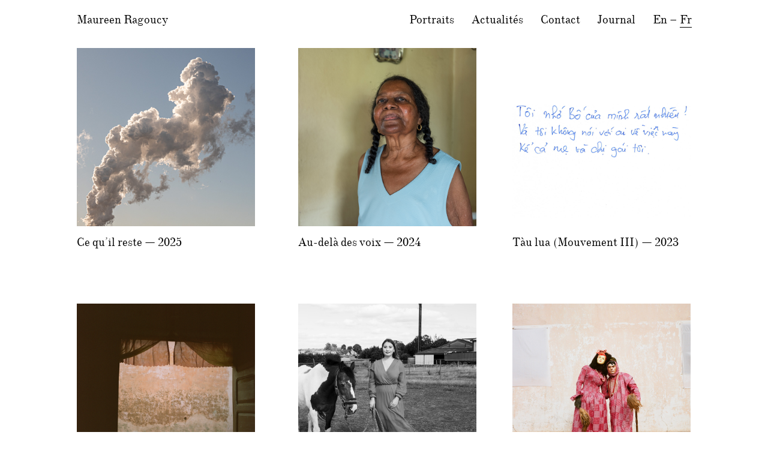

--- FILE ---
content_type: text/html; charset=UTF-8
request_url: http://www.maureenragoucy.com/author/admin_maureen/
body_size: 5377
content:
<!DOCTYPE html>
<html lang="fr-FR">
	<head>
		<meta charset="UTF-8">
		<title>
		  admin_maureen		</title>
		<meta name="viewport" content="width=device-width, initial-scale=1">
		<meta name="Description" content="Maureen Ragoucy" /> 
		<meta name="pinterest" content="nopin" />
		<link rel="shortcut icon" href="http://www.maureenragoucy.com/new/wp-content/themes/maureen/favicon.png" />
		<link href='https://fonts.googleapis.com/css?family=Old+Standard+TT:400,400italic' rel='stylesheet' type='text/css'>
		<link rel="stylesheet" type="text/css" href="http://www.maureenragoucy.com/new/wp-content/themes/maureen/style.css">
				<meta name='robots' content='max-image-preview:large' />
<link rel='dns-prefetch' href='//ajax.googleapis.com' />
<link rel="alternate" type="application/rss+xml" title="Maureen Ragoucy &raquo; Flux des articles écrits par admin_maureen" href="http://www.maureenragoucy.com/author/admin_maureen/feed/" />
<script type="text/javascript">
/* <![CDATA[ */
window._wpemojiSettings = {"baseUrl":"https:\/\/s.w.org\/images\/core\/emoji\/15.0.3\/72x72\/","ext":".png","svgUrl":"https:\/\/s.w.org\/images\/core\/emoji\/15.0.3\/svg\/","svgExt":".svg","source":{"concatemoji":"http:\/\/www.maureenragoucy.com\/new\/wp-includes\/js\/wp-emoji-release.min.js?ver=6.6.4"}};
/*! This file is auto-generated */
!function(i,n){var o,s,e;function c(e){try{var t={supportTests:e,timestamp:(new Date).valueOf()};sessionStorage.setItem(o,JSON.stringify(t))}catch(e){}}function p(e,t,n){e.clearRect(0,0,e.canvas.width,e.canvas.height),e.fillText(t,0,0);var t=new Uint32Array(e.getImageData(0,0,e.canvas.width,e.canvas.height).data),r=(e.clearRect(0,0,e.canvas.width,e.canvas.height),e.fillText(n,0,0),new Uint32Array(e.getImageData(0,0,e.canvas.width,e.canvas.height).data));return t.every(function(e,t){return e===r[t]})}function u(e,t,n){switch(t){case"flag":return n(e,"\ud83c\udff3\ufe0f\u200d\u26a7\ufe0f","\ud83c\udff3\ufe0f\u200b\u26a7\ufe0f")?!1:!n(e,"\ud83c\uddfa\ud83c\uddf3","\ud83c\uddfa\u200b\ud83c\uddf3")&&!n(e,"\ud83c\udff4\udb40\udc67\udb40\udc62\udb40\udc65\udb40\udc6e\udb40\udc67\udb40\udc7f","\ud83c\udff4\u200b\udb40\udc67\u200b\udb40\udc62\u200b\udb40\udc65\u200b\udb40\udc6e\u200b\udb40\udc67\u200b\udb40\udc7f");case"emoji":return!n(e,"\ud83d\udc26\u200d\u2b1b","\ud83d\udc26\u200b\u2b1b")}return!1}function f(e,t,n){var r="undefined"!=typeof WorkerGlobalScope&&self instanceof WorkerGlobalScope?new OffscreenCanvas(300,150):i.createElement("canvas"),a=r.getContext("2d",{willReadFrequently:!0}),o=(a.textBaseline="top",a.font="600 32px Arial",{});return e.forEach(function(e){o[e]=t(a,e,n)}),o}function t(e){var t=i.createElement("script");t.src=e,t.defer=!0,i.head.appendChild(t)}"undefined"!=typeof Promise&&(o="wpEmojiSettingsSupports",s=["flag","emoji"],n.supports={everything:!0,everythingExceptFlag:!0},e=new Promise(function(e){i.addEventListener("DOMContentLoaded",e,{once:!0})}),new Promise(function(t){var n=function(){try{var e=JSON.parse(sessionStorage.getItem(o));if("object"==typeof e&&"number"==typeof e.timestamp&&(new Date).valueOf()<e.timestamp+604800&&"object"==typeof e.supportTests)return e.supportTests}catch(e){}return null}();if(!n){if("undefined"!=typeof Worker&&"undefined"!=typeof OffscreenCanvas&&"undefined"!=typeof URL&&URL.createObjectURL&&"undefined"!=typeof Blob)try{var e="postMessage("+f.toString()+"("+[JSON.stringify(s),u.toString(),p.toString()].join(",")+"));",r=new Blob([e],{type:"text/javascript"}),a=new Worker(URL.createObjectURL(r),{name:"wpTestEmojiSupports"});return void(a.onmessage=function(e){c(n=e.data),a.terminate(),t(n)})}catch(e){}c(n=f(s,u,p))}t(n)}).then(function(e){for(var t in e)n.supports[t]=e[t],n.supports.everything=n.supports.everything&&n.supports[t],"flag"!==t&&(n.supports.everythingExceptFlag=n.supports.everythingExceptFlag&&n.supports[t]);n.supports.everythingExceptFlag=n.supports.everythingExceptFlag&&!n.supports.flag,n.DOMReady=!1,n.readyCallback=function(){n.DOMReady=!0}}).then(function(){return e}).then(function(){var e;n.supports.everything||(n.readyCallback(),(e=n.source||{}).concatemoji?t(e.concatemoji):e.wpemoji&&e.twemoji&&(t(e.twemoji),t(e.wpemoji)))}))}((window,document),window._wpemojiSettings);
/* ]]> */
</script>
<style id='wp-emoji-styles-inline-css' type='text/css'>

	img.wp-smiley, img.emoji {
		display: inline !important;
		border: none !important;
		box-shadow: none !important;
		height: 1em !important;
		width: 1em !important;
		margin: 0 0.07em !important;
		vertical-align: -0.1em !important;
		background: none !important;
		padding: 0 !important;
	}
</style>
<link rel='stylesheet' id='wp-block-library-css' href='http://www.maureenragoucy.com/new/wp-includes/css/dist/block-library/style.min.css?ver=6.6.4' type='text/css' media='all' />
<style id='classic-theme-styles-inline-css' type='text/css'>
/*! This file is auto-generated */
.wp-block-button__link{color:#fff;background-color:#32373c;border-radius:9999px;box-shadow:none;text-decoration:none;padding:calc(.667em + 2px) calc(1.333em + 2px);font-size:1.125em}.wp-block-file__button{background:#32373c;color:#fff;text-decoration:none}
</style>
<style id='global-styles-inline-css' type='text/css'>
:root{--wp--preset--aspect-ratio--square: 1;--wp--preset--aspect-ratio--4-3: 4/3;--wp--preset--aspect-ratio--3-4: 3/4;--wp--preset--aspect-ratio--3-2: 3/2;--wp--preset--aspect-ratio--2-3: 2/3;--wp--preset--aspect-ratio--16-9: 16/9;--wp--preset--aspect-ratio--9-16: 9/16;--wp--preset--color--black: #000000;--wp--preset--color--cyan-bluish-gray: #abb8c3;--wp--preset--color--white: #ffffff;--wp--preset--color--pale-pink: #f78da7;--wp--preset--color--vivid-red: #cf2e2e;--wp--preset--color--luminous-vivid-orange: #ff6900;--wp--preset--color--luminous-vivid-amber: #fcb900;--wp--preset--color--light-green-cyan: #7bdcb5;--wp--preset--color--vivid-green-cyan: #00d084;--wp--preset--color--pale-cyan-blue: #8ed1fc;--wp--preset--color--vivid-cyan-blue: #0693e3;--wp--preset--color--vivid-purple: #9b51e0;--wp--preset--gradient--vivid-cyan-blue-to-vivid-purple: linear-gradient(135deg,rgba(6,147,227,1) 0%,rgb(155,81,224) 100%);--wp--preset--gradient--light-green-cyan-to-vivid-green-cyan: linear-gradient(135deg,rgb(122,220,180) 0%,rgb(0,208,130) 100%);--wp--preset--gradient--luminous-vivid-amber-to-luminous-vivid-orange: linear-gradient(135deg,rgba(252,185,0,1) 0%,rgba(255,105,0,1) 100%);--wp--preset--gradient--luminous-vivid-orange-to-vivid-red: linear-gradient(135deg,rgba(255,105,0,1) 0%,rgb(207,46,46) 100%);--wp--preset--gradient--very-light-gray-to-cyan-bluish-gray: linear-gradient(135deg,rgb(238,238,238) 0%,rgb(169,184,195) 100%);--wp--preset--gradient--cool-to-warm-spectrum: linear-gradient(135deg,rgb(74,234,220) 0%,rgb(151,120,209) 20%,rgb(207,42,186) 40%,rgb(238,44,130) 60%,rgb(251,105,98) 80%,rgb(254,248,76) 100%);--wp--preset--gradient--blush-light-purple: linear-gradient(135deg,rgb(255,206,236) 0%,rgb(152,150,240) 100%);--wp--preset--gradient--blush-bordeaux: linear-gradient(135deg,rgb(254,205,165) 0%,rgb(254,45,45) 50%,rgb(107,0,62) 100%);--wp--preset--gradient--luminous-dusk: linear-gradient(135deg,rgb(255,203,112) 0%,rgb(199,81,192) 50%,rgb(65,88,208) 100%);--wp--preset--gradient--pale-ocean: linear-gradient(135deg,rgb(255,245,203) 0%,rgb(182,227,212) 50%,rgb(51,167,181) 100%);--wp--preset--gradient--electric-grass: linear-gradient(135deg,rgb(202,248,128) 0%,rgb(113,206,126) 100%);--wp--preset--gradient--midnight: linear-gradient(135deg,rgb(2,3,129) 0%,rgb(40,116,252) 100%);--wp--preset--font-size--small: 13px;--wp--preset--font-size--medium: 20px;--wp--preset--font-size--large: 36px;--wp--preset--font-size--x-large: 42px;--wp--preset--spacing--20: 0.44rem;--wp--preset--spacing--30: 0.67rem;--wp--preset--spacing--40: 1rem;--wp--preset--spacing--50: 1.5rem;--wp--preset--spacing--60: 2.25rem;--wp--preset--spacing--70: 3.38rem;--wp--preset--spacing--80: 5.06rem;--wp--preset--shadow--natural: 6px 6px 9px rgba(0, 0, 0, 0.2);--wp--preset--shadow--deep: 12px 12px 50px rgba(0, 0, 0, 0.4);--wp--preset--shadow--sharp: 6px 6px 0px rgba(0, 0, 0, 0.2);--wp--preset--shadow--outlined: 6px 6px 0px -3px rgba(255, 255, 255, 1), 6px 6px rgba(0, 0, 0, 1);--wp--preset--shadow--crisp: 6px 6px 0px rgba(0, 0, 0, 1);}:where(.is-layout-flex){gap: 0.5em;}:where(.is-layout-grid){gap: 0.5em;}body .is-layout-flex{display: flex;}.is-layout-flex{flex-wrap: wrap;align-items: center;}.is-layout-flex > :is(*, div){margin: 0;}body .is-layout-grid{display: grid;}.is-layout-grid > :is(*, div){margin: 0;}:where(.wp-block-columns.is-layout-flex){gap: 2em;}:where(.wp-block-columns.is-layout-grid){gap: 2em;}:where(.wp-block-post-template.is-layout-flex){gap: 1.25em;}:where(.wp-block-post-template.is-layout-grid){gap: 1.25em;}.has-black-color{color: var(--wp--preset--color--black) !important;}.has-cyan-bluish-gray-color{color: var(--wp--preset--color--cyan-bluish-gray) !important;}.has-white-color{color: var(--wp--preset--color--white) !important;}.has-pale-pink-color{color: var(--wp--preset--color--pale-pink) !important;}.has-vivid-red-color{color: var(--wp--preset--color--vivid-red) !important;}.has-luminous-vivid-orange-color{color: var(--wp--preset--color--luminous-vivid-orange) !important;}.has-luminous-vivid-amber-color{color: var(--wp--preset--color--luminous-vivid-amber) !important;}.has-light-green-cyan-color{color: var(--wp--preset--color--light-green-cyan) !important;}.has-vivid-green-cyan-color{color: var(--wp--preset--color--vivid-green-cyan) !important;}.has-pale-cyan-blue-color{color: var(--wp--preset--color--pale-cyan-blue) !important;}.has-vivid-cyan-blue-color{color: var(--wp--preset--color--vivid-cyan-blue) !important;}.has-vivid-purple-color{color: var(--wp--preset--color--vivid-purple) !important;}.has-black-background-color{background-color: var(--wp--preset--color--black) !important;}.has-cyan-bluish-gray-background-color{background-color: var(--wp--preset--color--cyan-bluish-gray) !important;}.has-white-background-color{background-color: var(--wp--preset--color--white) !important;}.has-pale-pink-background-color{background-color: var(--wp--preset--color--pale-pink) !important;}.has-vivid-red-background-color{background-color: var(--wp--preset--color--vivid-red) !important;}.has-luminous-vivid-orange-background-color{background-color: var(--wp--preset--color--luminous-vivid-orange) !important;}.has-luminous-vivid-amber-background-color{background-color: var(--wp--preset--color--luminous-vivid-amber) !important;}.has-light-green-cyan-background-color{background-color: var(--wp--preset--color--light-green-cyan) !important;}.has-vivid-green-cyan-background-color{background-color: var(--wp--preset--color--vivid-green-cyan) !important;}.has-pale-cyan-blue-background-color{background-color: var(--wp--preset--color--pale-cyan-blue) !important;}.has-vivid-cyan-blue-background-color{background-color: var(--wp--preset--color--vivid-cyan-blue) !important;}.has-vivid-purple-background-color{background-color: var(--wp--preset--color--vivid-purple) !important;}.has-black-border-color{border-color: var(--wp--preset--color--black) !important;}.has-cyan-bluish-gray-border-color{border-color: var(--wp--preset--color--cyan-bluish-gray) !important;}.has-white-border-color{border-color: var(--wp--preset--color--white) !important;}.has-pale-pink-border-color{border-color: var(--wp--preset--color--pale-pink) !important;}.has-vivid-red-border-color{border-color: var(--wp--preset--color--vivid-red) !important;}.has-luminous-vivid-orange-border-color{border-color: var(--wp--preset--color--luminous-vivid-orange) !important;}.has-luminous-vivid-amber-border-color{border-color: var(--wp--preset--color--luminous-vivid-amber) !important;}.has-light-green-cyan-border-color{border-color: var(--wp--preset--color--light-green-cyan) !important;}.has-vivid-green-cyan-border-color{border-color: var(--wp--preset--color--vivid-green-cyan) !important;}.has-pale-cyan-blue-border-color{border-color: var(--wp--preset--color--pale-cyan-blue) !important;}.has-vivid-cyan-blue-border-color{border-color: var(--wp--preset--color--vivid-cyan-blue) !important;}.has-vivid-purple-border-color{border-color: var(--wp--preset--color--vivid-purple) !important;}.has-vivid-cyan-blue-to-vivid-purple-gradient-background{background: var(--wp--preset--gradient--vivid-cyan-blue-to-vivid-purple) !important;}.has-light-green-cyan-to-vivid-green-cyan-gradient-background{background: var(--wp--preset--gradient--light-green-cyan-to-vivid-green-cyan) !important;}.has-luminous-vivid-amber-to-luminous-vivid-orange-gradient-background{background: var(--wp--preset--gradient--luminous-vivid-amber-to-luminous-vivid-orange) !important;}.has-luminous-vivid-orange-to-vivid-red-gradient-background{background: var(--wp--preset--gradient--luminous-vivid-orange-to-vivid-red) !important;}.has-very-light-gray-to-cyan-bluish-gray-gradient-background{background: var(--wp--preset--gradient--very-light-gray-to-cyan-bluish-gray) !important;}.has-cool-to-warm-spectrum-gradient-background{background: var(--wp--preset--gradient--cool-to-warm-spectrum) !important;}.has-blush-light-purple-gradient-background{background: var(--wp--preset--gradient--blush-light-purple) !important;}.has-blush-bordeaux-gradient-background{background: var(--wp--preset--gradient--blush-bordeaux) !important;}.has-luminous-dusk-gradient-background{background: var(--wp--preset--gradient--luminous-dusk) !important;}.has-pale-ocean-gradient-background{background: var(--wp--preset--gradient--pale-ocean) !important;}.has-electric-grass-gradient-background{background: var(--wp--preset--gradient--electric-grass) !important;}.has-midnight-gradient-background{background: var(--wp--preset--gradient--midnight) !important;}.has-small-font-size{font-size: var(--wp--preset--font-size--small) !important;}.has-medium-font-size{font-size: var(--wp--preset--font-size--medium) !important;}.has-large-font-size{font-size: var(--wp--preset--font-size--large) !important;}.has-x-large-font-size{font-size: var(--wp--preset--font-size--x-large) !important;}
:where(.wp-block-post-template.is-layout-flex){gap: 1.25em;}:where(.wp-block-post-template.is-layout-grid){gap: 1.25em;}
:where(.wp-block-columns.is-layout-flex){gap: 2em;}:where(.wp-block-columns.is-layout-grid){gap: 2em;}
:root :where(.wp-block-pullquote){font-size: 1.5em;line-height: 1.6;}
</style>
<script type="text/javascript" src="https://ajax.googleapis.com/ajax/libs/jquery/1.10.2/jquery.min.js?ver=6.6.4" id="jquery-js"></script>
<script type="text/javascript" src="http://www.maureenragoucy.com/new/wp-content/themes/maureen/js/jquery.smooth-scroll.min.js?ver=6.6.4" id="smooth-scroll-js"></script>
<script type="text/javascript" src="http://www.maureenragoucy.com/new/wp-content/themes/maureen/js/lazysizes.min.js?ver=6.6.4" id="lazysizes-js"></script>
<script type="text/javascript" src="http://www.maureenragoucy.com/new/wp-content/themes/maureen/js/picturefill.min.js?ver=6.6.4" id="picturefill-js"></script>
<script type="text/javascript" src="http://www.maureenragoucy.com/new/wp-content/themes/maureen/js/custom.js?ver=6.6.4" id="custom-js"></script>
<link rel="https://api.w.org/" href="http://www.maureenragoucy.com/wp-json/" /><link rel="alternate" title="JSON" type="application/json" href="http://www.maureenragoucy.com/wp-json/wp/v2/users/1" /><link rel="EditURI" type="application/rsd+xml" title="RSD" href="http://www.maureenragoucy.com/new/xmlrpc.php?rsd" />
<meta name="generator" content="WordPress 6.6.4" />
		<!-- Global site tag (gtag.js) - Google Analytics -->
	<script async src="https://www.googletagmanager.com/gtag/js?id=G-FS1WYC5S06"></script>
	<script>
	  window.dataLayer = window.dataLayer || [];
	  function gtag(){dataLayer.push(arguments);}
	  gtag('js', new Date());

	  gtag('config', 'G-FS1WYC5S06');
	</script>
	</head>

	
	<body data-lang="">

		<div id="header">
			<div class="header_wrapper">			
				<span class="site_title">
					<a href="http://www.maureenragoucy.com/?lang=fr">Maureen Ragoucy</a>
				</span>
				<ul data-current="3">
					<li><a href="http://www.maureenragoucy.com?lang=">Portraits</a></li>
					<li>
						<a href="http://www.maureenragoucy.com/actualites?lang=" class="fr">Actualités</a>
						<a href="http://www.maureenragoucy.com/actualites?lang=" class="en">News</a>
					</li>
					<li><a href="http://www.maureenragoucy.com/contact?lang=">Contact</a></li>
					<li><a href="http://www.maureenragoucy.com/_journal?lang=">Journal</a></li>
					<li class="lang_link">
						<a data-lang="en" href="" class="">En</a> – <a data-lang="fr" href="" class="lang_selected">Fr</a>
					</li>
				</ul>
			</div>		
		</div><!-- end of #header -->

<div id="projects" class="content">
	<div id="projects_wrapper">
									<div class="post">
				<a href="http://www.maureenragoucy.com/projets/ce-quil-reste/?lang=fr">
													<div class="image_wrapper" style="background-image: url('http://www.maureenragoucy.com/new/wp-content/uploads/2025/09/1-cequilreste©-Maureen-Ragoucy.jpg');"></div>
											<div class="post_title">Ce qu&rsquo;il reste — 2025</div>
				</a>
			</div>
					<div class="post">
				<a href="http://www.maureenragoucy.com/projets/au-dela-des-voix/?lang=fr">
													<div class="image_wrapper" style="background-image: url('http://www.maureenragoucy.com/new/wp-content/uploads/2025/01/vignette-AUDELADESVOIX-Louisette©-Maureen-Ragoucy.jpg');"></div>
											<div class="post_title">Au-delà des voix — 2024</div>
				</a>
			</div>
					<div class="post">
				<a href="http://www.maureenragoucy.com/projets/tau-lua/?lang=fr">
													<div class="image_wrapper" style="background-image: url('http://www.maureenragoucy.com/new/wp-content/uploads/2025/02/vignette1taulua72©MaureenRagoucy.jpg');"></div>
											<div class="post_title">Tàu lua (Mouvement III) — 2023</div>
				</a>
			</div>
					<div class="post">
				<a href="http://www.maureenragoucy.com/projets/finissez-darriver/?lang=fr">
													<div class="image_wrapper" style="background-image: url('http://www.maureenragoucy.com/new/wp-content/uploads/2025/11/Vignette-FINISSEZ-DARRIVER-©MaureenRagoucy.jpg');"></div>
											<div class="post_title">Finissez d&rsquo;arriver — 2022</div>
				</a>
			</div>
					<div class="post">
				<a href="http://www.maureenragoucy.com/projets/retour-sur-le-pays-noir/?lang=fr">
													<div class="image_wrapper" style="background-image: url('http://www.maureenragoucy.com/new/wp-content/uploads/2022/12/Ilona-Ponthieu-2022©MaureenRagoucy.jpg');"></div>
											<div class="post_title">Retour sur le pays noir — 2022</div>
				</a>
			</div>
					<div class="post">
				<a href="http://www.maureenragoucy.com/projets/bourian/?lang=fr">
													<div class="image_wrapper" style="background-image: url('http://www.maureenragoucy.com/new/wp-content/uploads/2020/04/bourian©MaureenRagoucy-29-.jpg');"></div>
											<div class="post_title">La porte du retour &#8211; Bourian — 2020</div>
				</a>
			</div>
					<div class="post">
				<a href="http://www.maureenragoucy.com/projets/rappelle-toi-barbara-volet-2-2/?lang=fr">
													<div class="image_wrapper" style="background-image: url('http://www.maureenragoucy.com/new/wp-content/uploads/2016/02/Christa-Ronke1-©-Maureen-Ragoucy-copie.jpg');"></div>
											<div class="post_title">Rappelle-toi Barbara (Volet II) — 2019</div>
				</a>
			</div>
					<div class="post">
				<a href="http://www.maureenragoucy.com/projets/omnibus/?lang=fr">
													<div class="image_wrapper" style="background-image: url('http://www.maureenragoucy.com/new/wp-content/uploads/2021/03/Vignette-Omnibus-©-Maureen-Ragoucy.jpeg');"></div>
											<div class="post_title">Ómnibus (Mouvement II) — 2018</div>
				</a>
			</div>
					<div class="post">
				<a href="http://www.maureenragoucy.com/projets/ari-quepay/?lang=fr">
													<div class="image_wrapper" style="background-image: url('http://www.maureenragoucy.com/new/wp-content/uploads/2017/12/Vignette-Ari-quepay-©-Maureen-Ragoucy.jpg');"></div>
											<div class="post_title">Ari quepay — 2017</div>
				</a>
			</div>
					<div class="post">
				<a href="http://www.maureenragoucy.com/projets/agoudas-2/?lang=fr">
													<div class="image_wrapper" style="background-image: url('http://www.maureenragoucy.com/new/wp-content/uploads/2016/04/Vignette-Agoudas©MaureenRagoucy.jpg');"></div>
											<div class="post_title">La porte du retour &#8211; Agoudas — 2015</div>
				</a>
			</div>
					<div class="post">
				<a href="http://www.maureenragoucy.com/projets/sodade/?lang=fr">
													<div class="image_wrapper" style="background-image: url('http://www.maureenragoucy.com/new/wp-content/uploads/2021/03/Vignette-Sodade-©-Maureen-Ragoucy.jpg');"></div>
											<div class="post_title">Sôdade — 2014 - 2021</div>
				</a>
			</div>
					<div class="post">
				<a href="http://www.maureenragoucy.com/projets/liberdade/?lang=fr">
													<div class="image_wrapper" style="background-image: url('http://www.maureenragoucy.com/new/wp-content/uploads/2015/02/Vignette-Liberdade-Maureen-Ragoucy.jpeg');"></div>
											<div class="post_title">Liberdade — 2013</div>
				</a>
			</div>
					<div class="post">
				<a href="http://www.maureenragoucy.com/projets/des-clics-et-des-classes/?lang=fr">
													<div class="image_wrapper" style="background-image: url('http://www.maureenragoucy.com/new/wp-content/uploads/2015/03/Desclicsetdesclasses2©-Maureen-Ragoucy.jpg');"></div>
											<div class="post_title">Le pays noir — 2012</div>
				</a>
			</div>
					<div class="post">
				<a href="http://www.maureenragoucy.com/projets/rappelle-toi-barbara/?lang=fr">
													<div class="image_wrapper" style="background-image: url('http://www.maureenragoucy.com/new/wp-content/uploads/2015/03/vignette-rappelletoibarbara1©-Maureen-Ragoucy-1.jpg');"></div>
											<div class="post_title">Rappelle-toi Barbara (Volet I) — 2011</div>
				</a>
			</div>
					<div class="post">
				<a href="http://www.maureenragoucy.com/projets/wagons/?lang=fr">
													<div class="image_wrapper" style="background-image: url('http://www.maureenragoucy.com/new/wp-content/uploads/2015/03/Vignette-Wagons-©-Maureen-Ragoucy.jpg');"></div>
											<div class="post_title">Wagons (Mouvement I) — 2011</div>
				</a>
			</div>
					<div class="post">
				<a href="http://www.maureenragoucy.com/projets/qui-etes-vous-quel-est-votre-reve/?lang=fr">
													<div class="image_wrapper" style="background-image: url('http://www.maureenragoucy.com/new/wp-content/uploads/2015/03/vignettequietesvousquelestvotrereve©MaureenRagoucy.jpg');"></div>
											<div class="post_title">Qui êtes-vous? Quel est votre rêve? — 2009</div>
				</a>
			</div>
					<div class="post">
				<a href="http://www.maureenragoucy.com/projets/barca-mba-barzakh/?lang=fr">
													<div class="image_wrapper" style="background-image: url('http://www.maureenragoucy.com/new/wp-content/uploads/2015/03/Vignette-barca.jpg');"></div>
											<div class="post_title">Barça mba barzakh? — 2009</div>
				</a>
			</div>
					<div class="post">
				<a href="http://www.maureenragoucy.com/projets/famille-gassama/?lang=fr">
													<div class="image_wrapper" style="background-image: url('http://www.maureenragoucy.com/new/wp-content/uploads/2015/03/vignette-gassama-1©-Maureen-Ragoucy.jpg');"></div>
											<div class="post_title">Famille Gassama — 2009</div>
				</a>
			</div>
					<div class="post">
				<a href="http://www.maureenragoucy.com/projets/rue-de-la-republique/?lang=fr">
													<div class="image_wrapper" style="background-image: url('http://www.maureenragoucy.com/new/wp-content/uploads/2015/03/Vignett-ruedelarépublique-12©-Maureen-Ragoucy.jpg');"></div>
											<div class="post_title">Rue de la République — 2007-2015</div>
				</a>
			</div>
					<div class="post">
				<a href="http://www.maureenragoucy.com/projets/cultures/?lang=fr">
													<div class="image_wrapper" style="background-image: url('http://www.maureenragoucy.com/new/wp-content/uploads/2015/03/Cultures-11-©-Maureen-Ragoucy.jpg');"></div>
											<div class="post_title">Cultures — </div>
				</a>
			</div>
					<div class="post">
				<a href="http://www.maureenragoucy.com/projets/chez-mourad/?lang=fr">
													<div class="image_wrapper" style="background-image: url('http://www.maureenragoucy.com/new/wp-content/uploads/2015/03/Chezmourad3©-Maureen-Ragoucy-copie.jpg');"></div>
											<div class="post_title">Chez Mourad — </div>
				</a>
			</div>
					<div class="post">
				<a href="http://www.maureenragoucy.com/projets/la-face-cachee-de-la-lune/?lang=fr">
													<div class="image_wrapper" style="background-image: url('http://www.maureenragoucy.com/new/wp-content/uploads/2022/12/la-face-cachee-de-la-lune©MaureenRagoucy-0.jpg');"></div>
											<div class="post_title">Eclipse — </div>
				</a>
			</div>
							</div>
</div>

</body> </html>

--- FILE ---
content_type: text/css
request_url: http://www.maureenragoucy.com/new/wp-content/themes/maureen/style.css
body_size: 70044
content:
/*
Theme Name: MAUREEN
Author: Fred Cave
Author URI: http://fredcave.com
Version: 1.0
*/

#wpadminbar {
    display: none !important;
}

/************************************************

    CSS RESET

************************************************/

html, body, div, span, applet, object, iframe, h1, h2, h3, h4, h5, h6, p, blockquote, pre, a, abbr, acronym, address, big, cite, code, del, dfn, em, img, ins, kbd, q, s, samp, small, strike, strong, sub, sup, tt, var, b, u, i, center, dl, dt, dd, ol, ul, li, fieldset, form, label, legend, table, caption, tbody, tfoot, thead, tr, th, td, article, aside, canvas, details, embed, figure, figcaption, footer, header, hgroup, menu, nav, output, ruby, section, summary, time, mark, audio, video {margin: 0; padding: 0; border: 0; font-size: 100%; font: inherit; vertical-align: baseline; } /* HTML5 display-role reset for older browsers */ article, aside, details, figcaption, figure, footer, header, hgroup, menu, nav, section {display: block; } body {line-height: 1; } ol, ul {list-style: none; } blockquote, q {quotes: none; } blockquote:before, blockquote:after, q:before, q:after {content: ''; content: none; } table {border-collapse: collapse; border-spacing: 0; }

/************************************************FONTS************************************************/

@font-face {
    font-family: 'Old Standard';
    src: url('fonts/oldstandard-italic-webfont.eot');
    src: url('fonts/oldstandard-italic-webfont.eot?#iefix') format('embedded-opentype'), url('fonts/oldstandard-italic-webfont.woff2') format('woff2'), url('fonts/oldstandard-italic-webfont.woff') format('woff'), url('fonts/oldstandard-italic-webfont.svg#old_standard_italic') format('svg');
    font-weight: normal;
    font-style: italic;
}

@font-face {
    font-family: 'Old Standard';
    src: url('fonts/oldstandard-regular-webfont.eot');
    src: url('fonts/oldstandard-regular-webfont.eot?#iefix') format('embedded-opentype'), url('fonts/oldstandard-regular-webfont.woff2') format('woff2'), url('fonts/oldstandard-regular-webfont.woff') format('woff'), url('fonts/oldstandard-regular-webfont.ttf') format('truetype'), url('fonts/oldstandard-regular-webfont.svg#old_standard_regular') format('svg');
    font-weight: normal;
    font-style: normal;
}

@font-face {
    font-family: 'nsregular';
    src: url('fonts/ns-webfont.eot');
}

@font-face {
    font-family: 'nsregular';
    src: url([data-uri]) format('woff2'), url([data-uri]) format('woff'), url('fonts/ns-webfont.ttf') format('truetype'), url('fonts/ns-webfont.svg#nsregular') format('svg');
    font-weight: normal;
    font-style: normal;
}

/************************************************GENERAL************************************************/

html,
body {
    font-size: 1.1em;
    font-family: 'nsregular', "Old Standard TT", Times, sans-serif;
    line-height: 1;
    margin: 0 auto;
    width: 100%;
}

i,
em {
    font-family: "Old Standard TT", Times, sans-serif;
    font-style: italic;
}

a {
    text-decoration: none;
    color: black;
}

.ns {
    font-family: 'nsregular', "Old Standard TT", Times, sans-serif;
}

a:hover {
    /*  border-bottom: 1px solid black;*/
}

.hide {
    display: none !important;
}

.clear {
    clear: both;
}

.content {
    margin: 80px auto;
    width: 80%;
    max-width: 1200px;
    line-height: 1.2;
    position: relative;
}

#projects_wrapper {
    width: 100%;
    position: relative;
}

#projects ul,
#projects li {
    margin: 0;
    padding: 0;
}

.post {
    margin-left: 0px;
    padding: 0px !important;
    width: 29%;
    display: inline-block;
    height: auto;
    margin-right: 5.5%;
    margin-bottom: 50px;
    vertical-align: top;
}

.post:nth-child(3n+3) {
    margin-right: -10px;
    margin-left: 5.5%;
}

.post:nth-child(3n+2) {
    margin: 0 auto;
}

.post img {
    width: 100%;
    height: auto;
}

.arrow_wrapper {
    position: fixed;
    width: 10%;
    height: 100%;
    top: 0;
    right: 0;
}

.arrow_wrapper_left {
    left: 0;
    right: inherit;
}

.arrow {
    /*  border: 1px solid pink;*/
    width: 60px;
    height: 120px;
    margin: 250px auto 0 auto;
    cursor: pointer;
    visibility: hidden;
}

.arrow img {
    width: 100%;
    height: auto;
}

.portrait {
    width: 67%;
    height: auto;
}

/************************************************HEADER************************************************/



#header {

    position: fixed;

    border: 1px solid transparent;

    background-color: white;

    width: 100%;

    height: auto;

    padding-bottom: 12px;

    top: 0px;

    z-index: 99;

}

#header ul {

    position: absolute;

    right: 0px;

    top: 0px;

}

#header li {

    display: inline-block;

    margin-right: 25px;

    margin-bottom: 8px;

}

#header ul a:hover {

    border-bottom: 1px solid black;

}

#header li:last-child {

    margin-right: 0px;

}

.header_wrapper {

    /*  background-color: pink;*/

    border: 1px solid transparent;

    margin: 22px auto;

    width: 80%;

    max-width: 1200px;

    position: relative;

}

.lang_link {} 



.lang_selected,

.selected,

.current a {

    border-bottom: 1px solid black;

}



a.lang_selected {

    cursor: default;

}



.site_title {

    margin-left: -1px;

}

/************************************************INDEX************************************************/



.image_wrapper {

    background-size: cover;

    background-repeat: no-repeat;

    background-position: 0 0;

    height: 400px;

    max-width: 100%;

    width: auto;

    margin: 0 auto;

}

.post_title {

    margin: 16px 0 40px 0;

}

/************************************************SINGLE************************************************/



.single_title {

    font-family: "Old Standard TT", Times, sans-serif;

    font-size: 1.8em;

    display: inline-block;

    margin-bottom: 24px;

    font-style: italic;

}

.intro_text {

    /*  border: 1px solid orange;*/

    

    font-family: "nsregular", "Old Standard TT", Times, sans-serif;

    font-size: 180%;

    line-height: 1.2;

    margin-bottom: 40px;

}

.single_landing {

    height: auto;

    position: relative;

}

#content {

    /*  border: 1px solid yellow;*/

    

    width: 100%;

    margin-bottom: 120px;

}

.nav {

    visibility: hidden;

}

.link_title {

    display: none;

}

.down_arrow {

    /*  border: 1px solid green;*/

    

    width: 100%;

    height: 40px;

    text-align: center;

    margin-top: 40px;

    margin-bottom: 20px;

    position: relative;

}

.down_arrow img {

    height: 100%;

    width: 140px;

}

.slideshow_row {

    line-height: 1.2;

    border: 1px solid transparent;

    height: auto;

    margin: 120px auto 160px auto;

    position: relative;

}

.slideshow_content {

    /*  border: 1px solid green;*/

}

.slideshow_left {

    width: 46.7%;

    display: inline-block;

    margin-right: 6%;

    min-height: 250px;

    position: relative;

    left: 0;

    top: 0;

}

.slideshow_left.en {

    display: none;

}

.slideshow_left img {

    position: relative;

    width: 100%;

    height: auto;

}

.slideshow_right {

    width: 46.7%;

/*    display: inline-block;*/

    float: right;

}

.solo_row {

    text-align: center;

}

.solo_image,

.rep_image {

    width: 67%;

    margin-left: 16.5%;

    display: block;

    margin-bottom: 12px;

}

.solo_image img,

.rep_image img {

    width: 100%;

    height: auto;

}

.rep_text {

    width: 50%;

    margin: 0 25%;

    height: 100%;

    background-color: white;

    position: absolute;

    top: 0;

    overflow: hidden;

}

.rep_text p {

/*    display: block;*/

    margin: 18px;

}

.slideshow_audio {

    text-align: center;

    display: inline-block;

    vertical-align: center;

}

.slideshow_audio_seul {

    background-color: white;

    width: 80%;

    text-align: center;

    position: fixed;

    left: 0;

    right: 0;

    margin: 0 auto;

    z-index: 999;

    top: 60px;

    padding-bottom: 12px;

}



#audio_wrapper {

    display: none;   

}



.slideshow_audio_seul audio {

    display: inline-block;

    vertical-align: bottom;

    /*  display: none;*/

}

.solo_video {

    width: 67%;

    margin-left: 16.5%;

    display: block;

    height: 350px;

}

.solo_video iframe {

    width: 100%;

    height: 100%;

    display: block;

}

.slideshow_left iframe {

    width: 100%;

    height: 100%;

    display: block;

}

.solo_video p {

    display: none;

}

.video_text_right {

    overflow: auto;

}

/************************************************AUDIO************************************************/



/*.mejs-container,

.mejs-controls {

    background-color: transparent !important;

    background-image: none !important;

}*/



.mejs-container,

.mejs-controls, 

.mejs-time {

    background-color: white !important;

    background-image: none !important;

    color: black !important;

}



.mejs-controls {

    border: 1px solid black;

/*    border-top: 1px solid black;

    border-bottom: 1px solid black;*/

    padding: 0 8px !important;

    width: auto !important;

/*    transition: width 0.5s !important;*/

    left: 50% !important;

    transform: translateX(-50%);

}



.mejs-time-rail {

    min-width: 200px !important;

    width: 200px !important;

    position: relative; /* fixes wrong .mejs-float position */

}



.mejs-time-rail .mejs-time-total {

    height: 10px;

    width: 95% !important;

}



.mejs-time-total {

    background-color: #333 !important;

}



.mejs-time-loaded,

.mejs-horizontal-volume-total {

    background-color: #888 !important;

}



.mejs-horizontal-volume-current {

    background-color: #0073aa !important;

}



.mejs-time-rail .mejs-time-slider {

    display: block;

}



.mejs-button button {

    background-image: url("controls_black.svg") !important;

}



/************************************************ACTUALITÉS************************************************/



#actualites .h1 {

    display: inline-block;

    margin-bottom: 24px;

    border-bottom: 1px solid black;

}



/*#actualites .en {

    display: none;

}

*/



.col_1 {

    width: 46.7%;

    display: inline-block;

    height: auto;

    margin-right: 6%;

    margin-bottom: 50px;

}

.col_2 {

    width: 46.7%;

    display: inline-block;

    height: auto;

    margin-right: 0%;

    margin-bottom: 50px;

    float: right;

}

.article_row {

    margin-bottom: 24px;

}

.article_title {

    display: inline;

    cursor: pointer;

    border-bottom: 1px solid transparent;

}

.article_title:hover {

    border-bottom: 1px solid black;

}

.article_content {

    margin-top: 12px;

    padding-bottom: 24px;

    display: none;

}

.info {

    margin-bottom: 24px;

}

/************************************************   CONTACT************************************************/



.contact_info {

    margin-bottom: 24px;

    width: 100%;

}

.contact_info span {

    display: block;

    margin-bottom: 4px;

}

.contact_bio {

    margin-bottom: 24px;

    width: 100%;

    -webkit-column-count: 2;

    -moz-column-count: 2;

    column-count: 2;

    -webkit-column-gap: 6%;

    -moz-column-gap: 6%;

    column-gap: 6%;

}

.contact_pdf span {

    margin-right: 3px;

} 

.contact_pdf div {

    margin-left: 3px;

    display: inline;

}

.contact_pdf a {

    display: inline-block;

    margin: 0px 3px;

}

.contact_pdf a:hover {

    border-bottom: 1px solid black;

}

/************************************************   JOURNAL************************************************/



.journal_posts {

    width: 67%;

    margin-left: 16.5%;

    text-align: center;

    position: relative;

}

.journal_post {

    margin: 0 auto;

    text-align: center;

}

.journal_post img {

    width: 100%;

    height: auto;

}

#journal .post_title {

    /*  text-align: left;*/

    

    margin-top: 8px;

}

/************************************************MEDIA QUERIES************************************************/



@media only screen and (min-width: 1800px) {

    .arrow_wrapper {

        right: 8%;

    }

    .arrow_wrapper_left {

        left: 8%;

        right: inherit;

    }

}

@media only screen and (min-width: 1570px) and (max-width: 1799px) {

    .arrow_wrapper {

        right: 3%;

    }

    .arrow_wrapper_left {

        left: 3%;

        right: inherit;

    }

}

@media only screen and (min-width: 1400px) and (max-width: 1569px) {

    .arrow_wrapper {

        right: 1%;

    }

    .arrow_wrapper_left {

        left: 1%;

        right: inherit;

    }

}

@media only screen and (max-width: 1400px) {

    .intro_text {

        font-size: 1.6em;

    }

    .arrow {

        width: 50px;

        height: auto;

    }

    .down_arrow img {

        width: auto;

        height: 80%;

    }

}

@media only screen and (max-width: 1100px) {

    .rep_text {

        font-size: 0.9em;

        width: 60%;

        margin: 0 20%;

    }

    .rep_text span {

        margin: 8px;

    }

}

@media only screen and (max-width: 1000px) {

    #header li {

        display: inline-block;

        margin-right: 15px;

    }

    .arrow {

        width: 40px;

        height: auto;

    }

    .down_arrow img {

        width: auto;

        height: 60%;

    }

}

@media only screen and (max-width: 840px) {

    #header {

        height: 80px;

    }

    #header ul {

        display: block;

        float: left;

        top: inherit;

        right: inherit;

        margin-top: 8px;

    }

    .content {

        margin-top: 100px;

    }

    .post:nth-child(3n+2) {

        margin: inherit;

    }

    .post {

        width: 44%;

        margin-right: 0%;

        margin-bottom: 20px;

    }

    .post:nth-child(3n+3) {

        margin-right: 0%;

        margin-left: 0px;

    }

    .post:nth-child(odd) {

        margin-right: 10%;

    }

    .intro_text {

        font-size: 1.4em;

    }

    .arrow {

        width: 30px;

    }

    .slideshow_audio_seul {

        top: 80px;

        display: none;

    }

}

@media only screen and (max-width: 600px) {

    .post {

        width: 100%;

        height: auto;

        margin-right: 0;

        margin-bottom: 20px;

    }

    .post:nth-child(even) {

        margin-right: 0px;

        float: left;

    }

    .arrow_wrapper {

        width: 50%;

        padding: 0 1px;

        bottom: 0;

        top: inherit;

        height: 120px;

        background-color: white;

    }

    .arrow {

        margin-top: 20px !important;

    }

    .down_arrow {

        display: none;

    }

    .col_1,

    .col_2 {

        width: 100%;

        display: block;

    }

    .contact_bio {

        -webkit-column-count: 1;

        -moz-column-count: 1;

        column-count: 1;

    }

    .journal_posts {

        width: 100%;

        margin-left: 0;

    }

    .single_landing {

        height: auto !important;

    }

    .slideshow_left,

    .slideshow_right {

        width: 100%;

        margin-right: 0;

        display: block;

    }

    .video_text_right {

        max-height: none !important;

    }

    .solo_image,

    .rep_image {

        width: 100%;

        margin-left: 0%;

    }

    #header {

        height: auto;

    }

    #header ul {

        position: relative;

    }

}

.en {
    display: none;
}


--- FILE ---
content_type: application/javascript
request_url: http://www.maureenragoucy.com/new/wp-content/themes/maureen/js/custom.js?ver=6.6.4
body_size: 2642
content:
$(document).ready(function () {				

	// TRANSLATIONS

	function langUpdate() {
		console.log("langUpdate");
		var title,
			lang = $("body").attr("data-lang");
			// console.log( 9, lang );
		if ( lang === "en" ) {
			title = "Maureen Ragoucy – English";
		} else {
			title = "Maureen Ragoucy – Français";	
			lang = "fr";		
		}

		// UPDATE URL
		var stateObj = {};
		window.history.pushState(stateObj, title, window.location.pathname + "?lang=" + lang);
		// UPDATE HREFS WITH URL QUERY
		$("a").each( function(){
			// console.log( 23, lang );
			var thisHref = $(this).attr("href"),
				other = "en";
			if ( lang === "en" ) {
				other = "fr";
			}
			// IF HREF ENDS WITH LANG
			if ( thisHref.indexOf("lang=" + other) != -1 ) {
				newHref = thisHref.replace("lang="+other, "lang="+lang);
				$(this).attr("href", newHref);
			}
		});
				
	}

	function switchLangs ( click ) {
		console.log("switchLangs");
		if ( !click.hasClass("lang_selected") ) {
			// SWITCH CLASSES 
			click.addClass("lang_selected").siblings().removeClass("lang_selected");
			// GET LANG FROM LINK
			var thisLang = click.attr("data-lang");
			if ( thisLang === "en" ) {
				// HIDE ALL FR ELEMENTS AND REVEAL EN
				$(".fr").each( function(){
					// IF ENGLISH SIBLING EXISTS
					if ( $(this).next(".en").length ) {
						$(this).hide();
						$(this).next(".en").show();
					}
				});	
			} else {
				// HIDE ALL EN ELEMENTS AND REVEAL FR
				$(".en").hide();
				$(".fr").show();
			}
			// RECALCULATE INTRO HEIGHT
			landingResize();			
			setTimeout( function(){
				iFrameResize();
			}, 500 );
			// UPDATE BODY DATA-LANG TAG
			$("body").attr("data-lang", thisLang);
			// UPDATE HREFS WITH URL QUERY
			langUpdate("en");
		}

	}

	$(".lang_link a").on("click", function(e){
		e.preventDefault();
		switchLangs( $(this) );
	});
	
	// SMOOTHSCROLL

	$("a").smoothScroll({speed: 800, offset: -80});

	// HIGHLIGHT CURRENT PAGE
	
	var currentId = window.location.href.split("/?lang")[0];
	$("#header ul li").each( function(){
		var linkHref = $(this).find("a").attr("href").split("?lang")[0];
		// console.log(79, linkHref, currentId);
		if ( linkHref == currentId ) {
			$(this).find("a").css("border-bottom","1px solid black");
		}
	});
	
	// IMAGE CHECK
	
	var imageCheck = function () {
		console.log("imageCheck");
		$(".content_wrapper img").each( function(){
			$(this).load( function(){
				if ( $(this).width() < $(this).height() ) {
					$(this).parents(".p_l").addClass("portrait");
				} else {
					$(this).parents(".p_l").addClass("landscape");			
				}
			});
		});
	}
	imageCheck();
			
// FRONT PAGE 	
	
	// SQUARE THUMBS
	
	var thumbResize	= function () {
		$(".image_wrapper").each( function(){
			var thumbWidth = $(this).width();
			$(this).css("height", thumbWidth);
		});
	}
	thumbResize();
	
	// FRONT PAGE THUMBS HOVER
	
	$(".image_wrapper").hover( function(){
		$(this).css("opacity", "0.8");
	}, function(){
		$(this).css("opacity", "1");
	});

	// MODIFY MARGINS BETWEEN THUMBS

	var marginResize = function(){
		var wrW = $("#projects_wrapper").width();
		if ( $(window).width() >= 840 ) {
			var thW = parseInt(wrW * 0.29);
			var space = ( wrW - (thW * 3) ) / 2;
			$(".post").each( function(){		
				var thM = parseInt( $(this).css("margin-right") );
				if ( thM > 0 ) {
					$(this).css("margin-right", space);
				}	
			});		
		} else {		
			$(".post").css("margin-right", "");		
		}
	}
	marginResize();
		
// SINGLE

	// VIDEO RESIZE
	
	var iFrameResize = function() {
		console.log("iFrameResize");
		$(".solo_video, .slideshow_left").each( function(){
			var width = $(this).width();
			$(this).find("iframe").css("height", width * 0.562);
			console.log(158, width * 0.562);
			videoText();
		});
	}
	
	
	// VIDEO TEXT CENTERING
	
	var videoText = function () {
		console.log("videoText");
		$(".video_text_row").each( function(){
			console.log(168);
			var videoHeight = $(this).find("iframe").height();
			var textHeight = $(this).find(".video_text_right").height();
			console.log( 165, videoHeight, textHeight );
			if ( textHeight > videoHeight ) {
				var maxHeight =  $(window).height() * 0.6;
				var diff = maxHeight - videoHeight;	
				$(this).find("iframe").css("margin-top", diff / 2);
				$(this).find(".video_text_right").css("max-height", maxHeight);
			}
		});
	}

	iFrameResize();
	videoText();
	

	// REPUBLIQUE ANIMATION
	
	$(".rep_text").hover( function(){
		$(this).animate({
			"opacity": "0",
			}, 1000);
	}, function(){
		$(this).animate({
			"opacity": "1",
			}, 1500);
	});
	
	// AUDIO PLAYER
	
	$(window).scroll( function(){
		var singleMargin = parseInt( $("#single").css("margin-top"));
		var singleHeight = parseInt( $(".single_landing").height());
		var scroll = $(window).scrollTop();
		if ( scroll > (singleMargin + singleHeight) ) {
			$("#audio_wrapper").show();
		} else {
			$("#audio_wrapper").hide();
		}
	});
	
	var audioLoad = function () {
		var audio = $("#audio");
		audio.load(function() {
    		var duration = audioElement.duration;
 			console.log(duration);
		});
	}
	audioLoad();

	// LANDING RESIZE
	
	var landingResize = function () {
		var arrowLimit = parseInt ( $(".single_title").height() ) + parseInt ( $(".introduction").height() ) + parseInt ( $("#single").css("margin-top") ) + 132;
		console.log( 221, $(window).height(), arrowLimit );
		if ( $(window).height() > arrowLimit ) {
			$(".single_landing").css("height", $(window).height() - parseInt ( $("#single").css("margin-top") ));
			$(".down_arrow").css({
				"position": "absolute",
				"bottom": "20px"
			});
		} else {
			$(".single_landing").css("height", "");
			$(".down_arrow").css({
				"position": "",
				"bottom": ""
			});
		}
	}
	landingResize();

	// NAV

	var arrowCentre = function(){
		var newHeight = $(window).height() - ( $(".arrow").width() * 2 ) ;
		$(".arrow").css("margin-top", newHeight / 2);
		$(".arrow").css("visibility", "visible");
	}
	arrowCentre();
		
	$(".nav").each( function(){
		var wpNavLink = $(this).children("a").attr("href");
		$(this).siblings().attr("href", wpNavLink);	
	});
	
	$(".arrow").hover( function(){
		$(this).find(".link_title").show();
	}, function(){
		$(this).find(".link_title").hide();
	});
	
	$(".slideshow_audio").each( function(){
		var rowHeight = $(this).prev().height() - 30;
		$(this).css("margin-top", rowHeight / 2);
	});
	

// ACTUALITÉS

	$(".article_title").on ("click", function(){
		if ( !$(this).hasClass("opened") ) {
			$(this).addClass("opened").children(".article_toggle").text("—");
			$(this).siblings(".article_content").show();
			$(this).css({
				"border-bottom": "1px solid transparent",
				"margin-bottom": "24px"
				}).parent().css(
				"border-bottom", "1px solid black"
				);
		} else {
			$(this).removeClass("opened").children(".article_toggle").text("+");
			$(this).siblings(".article_content").hide();
			$(this).css({
				"border-bottom": "",
				"margin-bottom": ""
				}).parent().css(
				"border-bottom", ""
				);
		}
	});
	
	$(".info p").each( function() {
		content = $(this).text();
		if ( $.isNumeric(content) ) {
			$(this).prev().css("margin-bottom", "12px");
		} 			
	});
	
	$(".article_title").each( function(){
		var date = $(this).find(".article_date").text().split("/");		
		var newDate = date[2] + "" + date[1] + "" + date[0];
		$(this).parent().attr("id", newDate);
		});
		
	var $dates = $('.articles_de_presse'),
		$date = $('.article_row');

	$date.sort(function(a,b){
		var an = a.getAttribute('id'),
			bn = b.getAttribute('id');

		if(an > bn) {
			return -1;
		}
		if(an < bn) {
			return 1;
		}
		return 0;
	});

	$date.detach().appendTo($dates);



// ALL RESIZES
	
	$(window).on( "resize", function(){
		thumbResize();	
		marginResize();
		arrowCentre();
		landingResize();
		videoText();
		iFrameResize();
	}).on( "ready", function(){
		langUpdate();
	});	
		
	
});